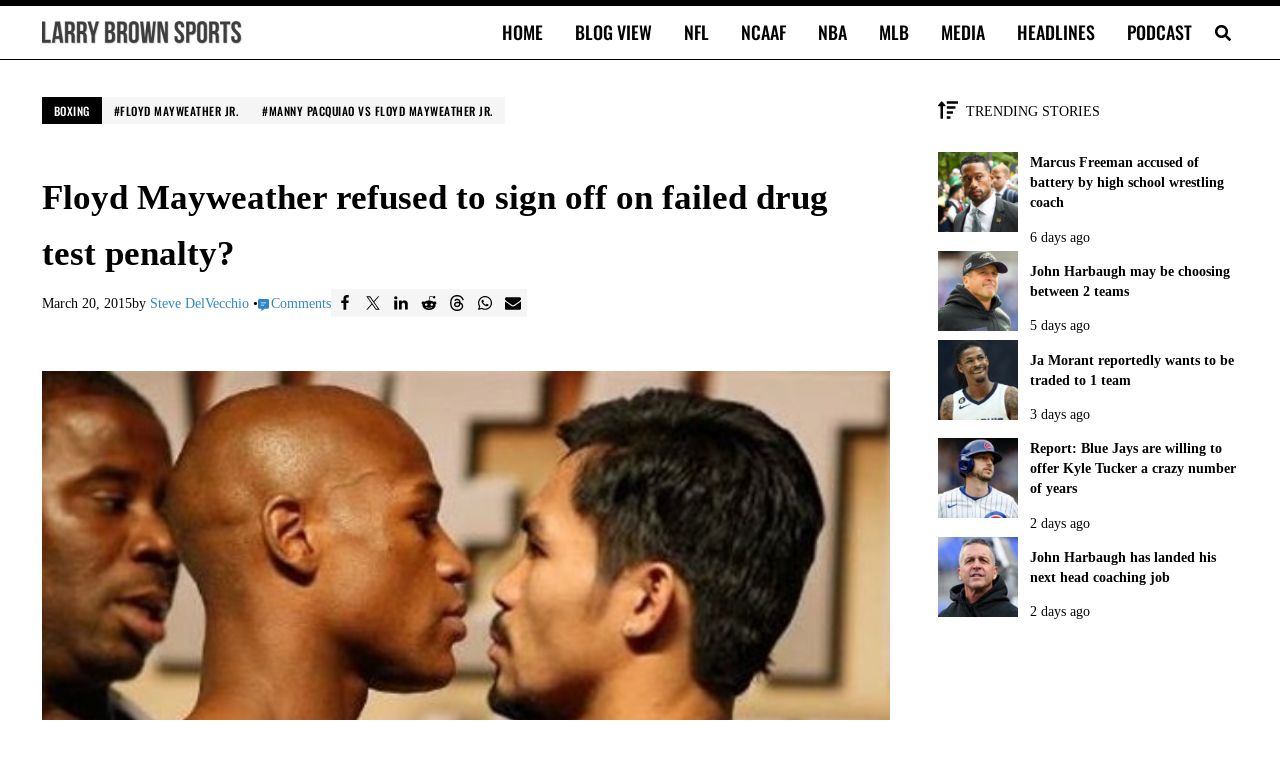

--- FILE ---
content_type: application/javascript; charset=utf-8
request_url: https://fundingchoicesmessages.google.com/f/AGSKWxUGaUpgxBz-b0Tag9EmNu_qGEsGWjH6Js_Q65jgTey5ZdL6PFuV7lYPoygiwGWpKL190ux7D-PZWQFMmDqvmSwNme49T3muw9A-19yVPMdqNqy8WGb9YLjVnuM_MKFovmDa7V8k24WPn-ZLySBJ4se6lkLdc63EwS2ArYyrBYtKdeVjPZb_R55Wawks/_/adaptvadplayer./embed-ad-/pagead/osd./300-ad-/ads160.
body_size: -1292
content:
window['f3291da4-13de-4fcb-b42d-2c79da06d71a'] = true;